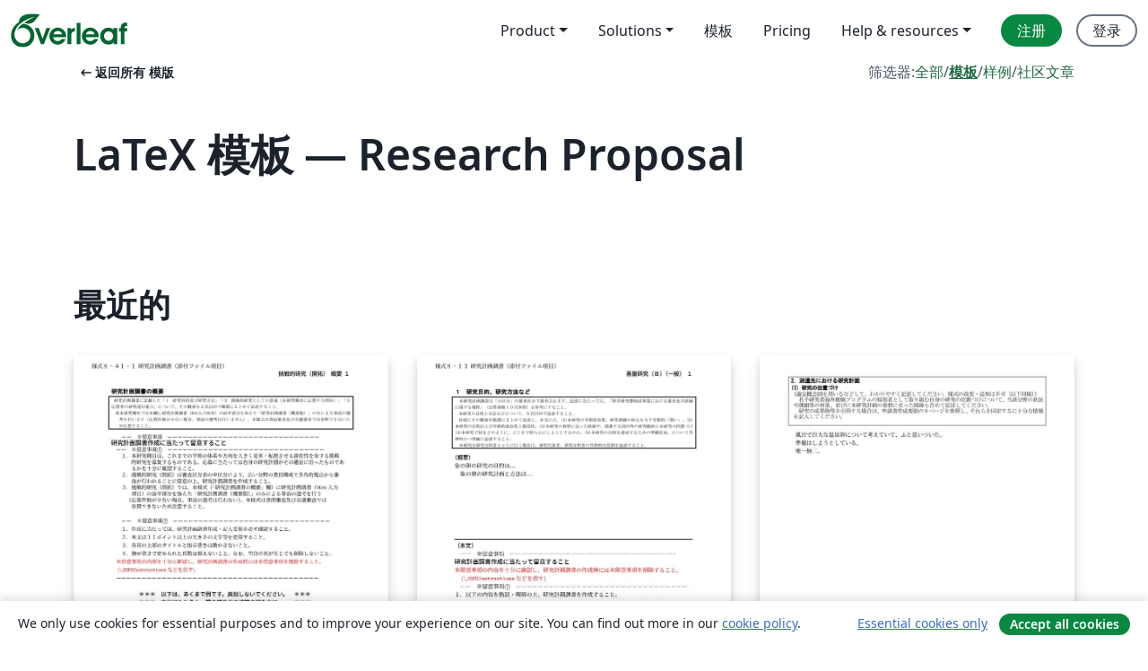

--- FILE ---
content_type: text/html; charset=utf-8
request_url: https://cn.overleaf.com/latex/templates/tagged/research-proposal/page/13
body_size: 15881
content:
<!DOCTYPE html><html lang="zh-CN"><head><title translate="no">模板 - 期刊、简历、演示文稿、报告等 - Overleaf, 在线LaTeX编辑器</title><meta name="twitter:title" content="模板 - 期刊、简历、演示文稿、报告等"><meta name="og:title" content="模板 - 期刊、简历、演示文稿、报告等"><meta name="description" content="从我们的 LaTeX 模板库开始，为期刊、会议、论文、报告、简历等制作漂亮的文档。"><meta itemprop="description" content="从我们的 LaTeX 模板库开始，为期刊、会议、论文、报告、简历等制作漂亮的文档。"><meta itemprop="image" content="https://cdn.overleaf.com/img/ol-brand/overleaf_og_logo.png"><meta name="image" content="https://cdn.overleaf.com/img/ol-brand/overleaf_og_logo.png"><meta itemprop="name" content="Overleaf, the Online LaTeX Editor"><meta name="twitter:card" content="summary"><meta name="twitter:site" content="@overleaf"><meta name="twitter:description" content="一个简洁的在线 LaTeX 编辑器。无需安装，实时共享，版本控制，数百免费模板……"><meta name="twitter:image" content="https://cdn.overleaf.com/img/ol-brand/overleaf_og_logo.png"><meta property="fb:app_id" content="400474170024644"><meta property="og:description" content="一个简洁的在线 LaTeX 编辑器。无需安装，实时共享，版本控制，数百免费模板……"><meta property="og:image" content="https://cdn.overleaf.com/img/ol-brand/overleaf_og_logo.png"><meta property="og:type" content="website"><meta name="viewport" content="width=device-width, initial-scale=1.0, user-scalable=yes"><link rel="icon" sizes="32x32" href="https://cdn.overleaf.com/favicon-32x32.png"><link rel="icon" sizes="16x16" href="https://cdn.overleaf.com/favicon-16x16.png"><link rel="icon" href="https://cdn.overleaf.com/favicon.svg" type="image/svg+xml"><link rel="apple-touch-icon" href="https://cdn.overleaf.com/apple-touch-icon.png"><link rel="mask-icon" href="https://cdn.overleaf.com/mask-favicon.svg" color="#046530"><link rel="canonical" href="https://cn.overleaf.com/latex/templates/tagged/research-proposal/page/13"><link rel="manifest" href="https://cdn.overleaf.com/web.sitemanifest"><link rel="stylesheet" href="https://cdn.overleaf.com/stylesheets/main-style-b21ed8b154ab14d3b70e.css" id="main-stylesheet"><link rel="alternate" href="https://www.overleaf.com/latex/templates/tagged/research-proposal/page/13" hreflang="en"><link rel="alternate" href="https://cs.overleaf.com/latex/templates/tagged/research-proposal/page/13" hreflang="cs"><link rel="alternate" href="https://es.overleaf.com/latex/templates/tagged/research-proposal/page/13" hreflang="es"><link rel="alternate" href="https://pt.overleaf.com/latex/templates/tagged/research-proposal/page/13" hreflang="pt"><link rel="alternate" href="https://fr.overleaf.com/latex/templates/tagged/research-proposal/page/13" hreflang="fr"><link rel="alternate" href="https://de.overleaf.com/latex/templates/tagged/research-proposal/page/13" hreflang="de"><link rel="alternate" href="https://sv.overleaf.com/latex/templates/tagged/research-proposal/page/13" hreflang="sv"><link rel="alternate" href="https://tr.overleaf.com/latex/templates/tagged/research-proposal/page/13" hreflang="tr"><link rel="alternate" href="https://it.overleaf.com/latex/templates/tagged/research-proposal/page/13" hreflang="it"><link rel="alternate" href="https://cn.overleaf.com/latex/templates/tagged/research-proposal/page/13" hreflang="zh-CN"><link rel="alternate" href="https://no.overleaf.com/latex/templates/tagged/research-proposal/page/13" hreflang="no"><link rel="alternate" href="https://ru.overleaf.com/latex/templates/tagged/research-proposal/page/13" hreflang="ru"><link rel="alternate" href="https://da.overleaf.com/latex/templates/tagged/research-proposal/page/13" hreflang="da"><link rel="alternate" href="https://ko.overleaf.com/latex/templates/tagged/research-proposal/page/13" hreflang="ko"><link rel="alternate" href="https://ja.overleaf.com/latex/templates/tagged/research-proposal/page/13" hreflang="ja"><link rel="preload" href="https://cdn.overleaf.com/js/zh-CN-json-d9082bb278ea646d68db.js" as="script" nonce="Ya45yXfJEed7T+VcoPz2oQ=="><script type="text/javascript" nonce="Ya45yXfJEed7T+VcoPz2oQ==" id="ga-loader" data-ga-token="UA-112092690-1" data-ga-token-v4="G-RV4YBCCCWJ" data-cookie-domain=".overleaf.com" data-session-analytics-id="7946a93b-b913-45fd-b8a5-19353baeb665">var gaSettings = document.querySelector('#ga-loader').dataset;
var gaid = gaSettings.gaTokenV4;
var gaToken = gaSettings.gaToken;
var cookieDomain = gaSettings.cookieDomain;
var sessionAnalyticsId = gaSettings.sessionAnalyticsId;
if(gaid) {
    var additionalGaConfig = sessionAnalyticsId ? { 'user_id': sessionAnalyticsId } : {};
    window.dataLayer = window.dataLayer || [];
    function gtag(){
        dataLayer.push(arguments);
    }
    gtag('js', new Date());
    gtag('config', gaid, { 'anonymize_ip': true, ...additionalGaConfig });
}
if (gaToken) {
    window.ga = window.ga || function () {
        (window.ga.q = window.ga.q || []).push(arguments);
    }, window.ga.l = 1 * new Date();
}
var loadGA = window.olLoadGA = function() {
    if (gaid) {
        var s = document.createElement('script');
        s.setAttribute('async', 'async');
        s.setAttribute('src', 'https://www.googletagmanager.com/gtag/js?id=' + gaid);
        document.querySelector('head').append(s);
    } 
    if (gaToken) {
        (function(i,s,o,g,r,a,m){i['GoogleAnalyticsObject']=r;i[r]=i[r]||function(){
        (i[r].q=i[r].q||[]).push(arguments)},i[r].l=1*new Date();a=s.createElement(o),
        m=s.getElementsByTagName(o)[0];a.async=1;a.src=g;m.parentNode.insertBefore(a,m)
        })(window,document,'script','//www.google-analytics.com/analytics.js','ga');
        ga('create', gaToken, cookieDomain.replace(/^\./, ""));
        ga('set', 'anonymizeIp', true);
        if (sessionAnalyticsId) {
            ga('set', 'userId', sessionAnalyticsId);
        }
        ga('send', 'pageview');
    }
};
// Check if consent given (features/cookie-banner)
var oaCookie = document.cookie.split('; ').find(function(cookie) {
    return cookie.startsWith('oa=');
});
if(oaCookie) {
    var oaCookieValue = oaCookie.split('=')[1];
    if(oaCookieValue === '1') {
        loadGA();
    }
}
</script><meta name="ol-csrfToken" content="8nSR4ugX-eRLqPJZVKyFoKM05JYOQBliSuhQ"><meta name="ol-baseAssetPath" content="https://cdn.overleaf.com/"><meta name="ol-mathJaxPath" content="/js/libs/mathjax-3.2.2/es5/tex-svg-full.js"><meta name="ol-dictionariesRoot" content="/js/dictionaries/0.0.3/"><meta name="ol-usersEmail" content=""><meta name="ol-ab" data-type="json" content="{}"><meta name="ol-user_id"><meta name="ol-i18n" data-type="json" content="{&quot;currentLangCode&quot;:&quot;zh-CN&quot;}"><meta name="ol-ExposedSettings" data-type="json" content="{&quot;isOverleaf&quot;:true,&quot;appName&quot;:&quot;Overleaf&quot;,&quot;adminEmail&quot;:&quot;support@overleaf.com&quot;,&quot;dropboxAppName&quot;:&quot;Overleaf&quot;,&quot;ieeeBrandId&quot;:15,&quot;hasAffiliationsFeature&quot;:true,&quot;hasSamlFeature&quot;:true,&quot;samlInitPath&quot;:&quot;/saml/ukamf/init&quot;,&quot;hasLinkUrlFeature&quot;:true,&quot;hasLinkedProjectFileFeature&quot;:true,&quot;hasLinkedProjectOutputFileFeature&quot;:true,&quot;siteUrl&quot;:&quot;https://www.overleaf.com&quot;,&quot;emailConfirmationDisabled&quot;:false,&quot;maxEntitiesPerProject&quot;:2000,&quot;maxUploadSize&quot;:52428800,&quot;projectUploadTimeout&quot;:120000,&quot;recaptchaSiteKey&quot;:&quot;6LebiTwUAAAAAMuPyjA4pDA4jxPxPe2K9_ndL74Q&quot;,&quot;recaptchaDisabled&quot;:{&quot;invite&quot;:true,&quot;login&quot;:false,&quot;passwordReset&quot;:false,&quot;register&quot;:false,&quot;addEmail&quot;:false},&quot;textExtensions&quot;:[&quot;tex&quot;,&quot;latex&quot;,&quot;sty&quot;,&quot;cls&quot;,&quot;bst&quot;,&quot;bib&quot;,&quot;bibtex&quot;,&quot;txt&quot;,&quot;tikz&quot;,&quot;mtx&quot;,&quot;rtex&quot;,&quot;md&quot;,&quot;asy&quot;,&quot;lbx&quot;,&quot;bbx&quot;,&quot;cbx&quot;,&quot;m&quot;,&quot;lco&quot;,&quot;dtx&quot;,&quot;ins&quot;,&quot;ist&quot;,&quot;def&quot;,&quot;clo&quot;,&quot;ldf&quot;,&quot;rmd&quot;,&quot;lua&quot;,&quot;gv&quot;,&quot;mf&quot;,&quot;yml&quot;,&quot;yaml&quot;,&quot;lhs&quot;,&quot;mk&quot;,&quot;xmpdata&quot;,&quot;cfg&quot;,&quot;rnw&quot;,&quot;ltx&quot;,&quot;inc&quot;],&quot;editableFilenames&quot;:[&quot;latexmkrc&quot;,&quot;.latexmkrc&quot;,&quot;makefile&quot;,&quot;gnumakefile&quot;],&quot;validRootDocExtensions&quot;:[&quot;tex&quot;,&quot;Rtex&quot;,&quot;ltx&quot;,&quot;Rnw&quot;],&quot;fileIgnorePattern&quot;:&quot;**/{{__MACOSX,.git,.texpadtmp,.R}{,/**},.!(latexmkrc),*.{dvi,aux,log,toc,out,pdfsync,synctex,synctex(busy),fdb_latexmk,fls,nlo,ind,glo,gls,glg,bbl,blg,doc,docx,gz,swp}}&quot;,&quot;sentryAllowedOriginRegex&quot;:&quot;^(https://[a-z]+\\\\.overleaf.com|https://cdn.overleaf.com|https://compiles.overleafusercontent.com)/&quot;,&quot;sentryDsn&quot;:&quot;https://4f0989f11cb54142a5c3d98b421b930a@app.getsentry.com/34706&quot;,&quot;sentryEnvironment&quot;:&quot;production&quot;,&quot;sentryRelease&quot;:&quot;4a07f16146ac99e6fb1fdf09d222e6832cc93079&quot;,&quot;hotjarId&quot;:&quot;5148484&quot;,&quot;hotjarVersion&quot;:&quot;6&quot;,&quot;enableSubscriptions&quot;:true,&quot;gaToken&quot;:&quot;UA-112092690-1&quot;,&quot;gaTokenV4&quot;:&quot;G-RV4YBCCCWJ&quot;,&quot;propensityId&quot;:&quot;propensity-001384&quot;,&quot;cookieDomain&quot;:&quot;.overleaf.com&quot;,&quot;templateLinks&quot;:[{&quot;name&quot;:&quot;Journal articles&quot;,&quot;url&quot;:&quot;/gallery/tagged/academic-journal&quot;,&quot;trackingKey&quot;:&quot;academic-journal&quot;},{&quot;name&quot;:&quot;Books&quot;,&quot;url&quot;:&quot;/gallery/tagged/book&quot;,&quot;trackingKey&quot;:&quot;book&quot;},{&quot;name&quot;:&quot;Formal letters&quot;,&quot;url&quot;:&quot;/gallery/tagged/formal-letter&quot;,&quot;trackingKey&quot;:&quot;formal-letter&quot;},{&quot;name&quot;:&quot;Assignments&quot;,&quot;url&quot;:&quot;/gallery/tagged/homework&quot;,&quot;trackingKey&quot;:&quot;homework-assignment&quot;},{&quot;name&quot;:&quot;Posters&quot;,&quot;url&quot;:&quot;/gallery/tagged/poster&quot;,&quot;trackingKey&quot;:&quot;poster&quot;},{&quot;name&quot;:&quot;Presentations&quot;,&quot;url&quot;:&quot;/gallery/tagged/presentation&quot;,&quot;trackingKey&quot;:&quot;presentation&quot;},{&quot;name&quot;:&quot;Reports&quot;,&quot;url&quot;:&quot;/gallery/tagged/report&quot;,&quot;trackingKey&quot;:&quot;lab-report&quot;},{&quot;name&quot;:&quot;CVs and résumés&quot;,&quot;url&quot;:&quot;/gallery/tagged/cv&quot;,&quot;trackingKey&quot;:&quot;cv&quot;},{&quot;name&quot;:&quot;Theses&quot;,&quot;url&quot;:&quot;/gallery/tagged/thesis&quot;,&quot;trackingKey&quot;:&quot;thesis&quot;},{&quot;name&quot;:&quot;view_all&quot;,&quot;url&quot;:&quot;/latex/templates&quot;,&quot;trackingKey&quot;:&quot;view-all&quot;}],&quot;labsEnabled&quot;:true,&quot;wikiEnabled&quot;:true,&quot;templatesEnabled&quot;:true,&quot;cioWriteKey&quot;:&quot;2530db5896ec00db632a&quot;,&quot;cioSiteId&quot;:&quot;6420c27bb72163938e7d&quot;,&quot;linkedInInsightsPartnerId&quot;:&quot;7472905&quot;}"><meta name="ol-splitTestVariants" data-type="json" content="{&quot;hotjar-marketing&quot;:&quot;default&quot;}"><meta name="ol-splitTestInfo" data-type="json" content="{&quot;hotjar-marketing&quot;:{&quot;phase&quot;:&quot;release&quot;,&quot;badgeInfo&quot;:{&quot;tooltipText&quot;:&quot;&quot;,&quot;url&quot;:&quot;&quot;}}}"><meta name="ol-algolia" data-type="json" content="{&quot;appId&quot;:&quot;SK53GL4JLY&quot;,&quot;apiKey&quot;:&quot;9ac63d917afab223adbd2cd09ad0eb17&quot;,&quot;indexes&quot;:{&quot;wiki&quot;:&quot;learn-wiki&quot;,&quot;gallery&quot;:&quot;gallery-production&quot;}}"><meta name="ol-isManagedAccount" data-type="boolean"><meta name="ol-shouldLoadHotjar" data-type="boolean"><meta name="ol-galleryTagName" data-type="string" content="research-proposal"></head><body class="website-redesign" data-theme="default"><a class="skip-to-content" href="#main-content">跳到内容</a><nav class="navbar navbar-default navbar-main navbar-expand-lg website-redesign-navbar" aria-label="Primary"><div class="container-fluid navbar-container"><div class="navbar-header"><a class="navbar-brand" href="/" aria-label="Overleaf"><div class="navbar-logo"></div></a></div><button class="navbar-toggler collapsed" id="navbar-toggle-btn" type="button" data-bs-toggle="collapse" data-bs-target="#navbar-main-collapse" aria-controls="navbar-main-collapse" aria-expanded="false" aria-label="Toggle 导航"><span class="material-symbols" aria-hidden="true" translate="no">menu</span></button><div class="navbar-collapse collapse" id="navbar-main-collapse"><ul class="nav navbar-nav navbar-right ms-auto" role="menubar"><!-- loop over header_extras--><li class="dropdown subdued" role="none"><button class="dropdown-toggle" aria-haspopup="true" aria-expanded="false" data-bs-toggle="dropdown" role="menuitem" event-tracking="menu-expand" event-tracking-mb="true" event-tracking-trigger="click" event-segmentation="{&quot;item&quot;:&quot;product&quot;,&quot;location&quot;:&quot;top-menu&quot;}">Product</button><ul class="dropdown-menu dropdown-menu-end" role="menu"><li role="none"><a class="dropdown-item" role="menuitem" href="/about/features-overview" event-tracking="menu-click" event-tracking-mb="true" event-tracking-trigger="click" event-segmentation='{"item":"premium-features","location":"top-menu"}'>功能</a></li><li role="none"><a class="dropdown-item" role="menuitem" href="/about/ai-features" event-tracking="menu-click" event-tracking-mb="true" event-tracking-trigger="click" event-segmentation='{"item":"ai-features","location":"top-menu"}'>AI</a></li></ul></li><li class="dropdown subdued" role="none"><button class="dropdown-toggle" aria-haspopup="true" aria-expanded="false" data-bs-toggle="dropdown" role="menuitem" event-tracking="menu-expand" event-tracking-mb="true" event-tracking-trigger="click" event-segmentation="{&quot;item&quot;:&quot;solutions&quot;,&quot;location&quot;:&quot;top-menu&quot;}">Solutions</button><ul class="dropdown-menu dropdown-menu-end" role="menu"><li role="none"><a class="dropdown-item" role="menuitem" href="/for/enterprises" event-tracking="menu-click" event-tracking-mb="true" event-tracking-trigger="click" event-segmentation='{"item":"enterprises","location":"top-menu"}'>商业用途</a></li><li role="none"><a class="dropdown-item" role="menuitem" href="/for/universities" event-tracking="menu-click" event-tracking-mb="true" event-tracking-trigger="click" event-segmentation='{"item":"universities","location":"top-menu"}'>为大学提供</a></li><li role="none"><a class="dropdown-item" role="menuitem" href="/for/government" event-tracking="menu-click" event-tracking-mb="true" event-tracking-trigger="click" event-segmentation='{"item":"government","location":"top-menu"}'>为政府提供</a></li><li role="none"><a class="dropdown-item" role="menuitem" href="/for/publishers" event-tracking="menu-click" event-tracking-mb="true" event-tracking-trigger="click" event-segmentation='{"item":"publishers","location":"top-menu"}'>为出版社提供</a></li><li role="none"><a class="dropdown-item" role="menuitem" href="/about/customer-stories" event-tracking="menu-click" event-tracking-mb="true" event-tracking-trigger="click" event-segmentation='{"item":"customer-stories","location":"top-menu"}'>Customer stories</a></li></ul></li><li class="subdued" role="none"><a class="nav-link subdued" role="menuitem" href="/latex/templates" event-tracking="menu-click" event-tracking-mb="true" event-tracking-trigger="click" event-segmentation='{"item":"templates","location":"top-menu"}'>模板</a></li><li class="subdued" role="none"><a class="nav-link subdued" role="menuitem" href="/user/subscription/plans" event-tracking="menu-click" event-tracking-mb="true" event-tracking-trigger="click" event-segmentation='{"item":"pricing","location":"top-menu"}'>Pricing</a></li><li class="dropdown subdued nav-item-help" role="none"><button class="dropdown-toggle" aria-haspopup="true" aria-expanded="false" data-bs-toggle="dropdown" role="menuitem" event-tracking="menu-expand" event-tracking-mb="true" event-tracking-trigger="click" event-segmentation="{&quot;item&quot;:&quot;help-and-resources&quot;,&quot;location&quot;:&quot;top-menu&quot;}">Help & resources</button><ul class="dropdown-menu dropdown-menu-end" role="menu"><li role="none"><a class="dropdown-item" role="menuitem" href="/learn" event-tracking="menu-click" event-tracking-mb="true" event-tracking-trigger="click" event-segmentation='{"item":"learn","location":"top-menu"}'>文档</a></li><li role="none"><a class="dropdown-item" role="menuitem" href="/for/community/resources" event-tracking="menu-click" event-tracking-mb="true" event-tracking-trigger="click" event-segmentation='{"item":"help-guides","location":"top-menu"}'>Help guides</a></li><li role="none"><a class="dropdown-item" role="menuitem" href="/about/why-latex" event-tracking="menu-click" event-tracking-mb="true" event-tracking-trigger="click" event-segmentation='{"item":"why-latex","location":"top-menu"}'>为何用 LaTeX?</a></li><li role="none"><a class="dropdown-item" role="menuitem" href="/blog" event-tracking="menu-click" event-tracking-mb="true" event-tracking-trigger="click" event-segmentation='{"item":"blog","location":"top-menu"}'>博客</a></li><li role="none"><a class="dropdown-item" role="menuitem" data-ol-open-contact-form-modal="contact-us" data-bs-target="#contactUsModal" href data-bs-toggle="modal" event-tracking="menu-click" event-tracking-mb="true" event-tracking-trigger="click" event-segmentation='{"item":"contact","location":"top-menu"}'><span>联系我们</span></a></li></ul></li><!-- logged out--><!-- register link--><li class="primary" role="none"><a class="nav-link" role="menuitem" href="/register" event-tracking="menu-click" event-tracking-action="clicked" event-tracking-trigger="click" event-tracking-mb="true" event-segmentation='{"page":"/latex/templates/tagged/research-proposal/page/13","item":"register","location":"top-menu"}'>注册</a></li><!-- login link--><li role="none"><a class="nav-link" role="menuitem" href="/login" event-tracking="menu-click" event-tracking-action="clicked" event-tracking-trigger="click" event-tracking-mb="true" event-segmentation='{"page":"/latex/templates/tagged/research-proposal/page/13","item":"login","location":"top-menu"}'>登录</a></li><!-- projects link and account menu--></ul></div></div></nav><main class="gallery gallery-tagged content content-page" id="main-content"><div class="container"><div class="tagged-header-container"><div class="row"><div class="col-xl-6 col-lg-5"><a class="previous-page-link" href="/latex/templates"><span class="material-symbols material-symbols-rounded" aria-hidden="true" translate="no">arrow_left_alt</span>返回所有 模版</a></div><div class="col-xl-6 col-lg-7"><div class="gallery-filters"><span>筛选器:</span><a href="/gallery/tagged/research-proposal">全部</a><span aria-hidden="true">/</span><a class="active" href="/latex/templates/tagged/research-proposal">模板</a><span aria-hidden="true">/</span><a href="/latex/examples/tagged/research-proposal">样例</a><span aria-hidden="true">/</span><a href="/articles/tagged/research-proposal">社区文章</a></div></div><div class="col-md-12"><h1 class="gallery-title">LaTeX 模板 — Research Proposal</h1></div></div><div class="row"><div class="col-lg-8"><p class="gallery-summary"></p></div></div></div><div class="row recent-docs"><div class="col-md-12"><h2>最近的</h2></div></div><div class="row gallery-container"><div class="gallery-thumbnail col-12 col-md-6 col-lg-4"><a href="/latex/templates/[base64]/ngvsnqhxpzkw" event-tracking-mb="true" event-tracking="gallery-list-item-click" event-tracking-trigger="click" event-segmentation="{&quot;template&quot;:&quot;/latex/templates/[base64]/ngvsnqhxpzkw&quot;,&quot;featuredList&quot;:false,&quot;urlSlug&quot;:&quot;[base64]&quot;,&quot;type&quot;:&quot;template&quot;}"><div class="thumbnail"><img src="https://writelatex.s3.amazonaws.com/published_ver/25200.jpeg?X-Amz-Expires=14400&amp;X-Amz-Date=20260129T161131Z&amp;X-Amz-Algorithm=AWS4-HMAC-SHA256&amp;X-Amz-Credential=AKIAWJBOALPNFPV7PVH5/20260129/us-east-1/s3/aws4_request&amp;X-Amz-SignedHeaders=host&amp;X-Amz-Signature=054d5fb1f504f54c0253fb4c1bd48fae3068e8a8c3cc2fce139ed33b48644e50" alt="科研費LaTeX | 日本学術振興会 2022年夏応募分 (特別推進研究、基盤研究、挑戦的研究、若手研究) | 挑戦的研究(開拓)概要 | 2022.08.02"></div><span class="gallery-list-item-title"><span class="caption-title">科研費LaTeX | 日本学術振興会 2022年夏応募分 (特別推進研究、基盤研究、挑戦的研究、若手研究) | 挑戦的研究(開拓)概要 | 2022.08.02</span><span class="badge-container"></span></span></a><div class="caption"><p class="caption-description">山中 卓 (大阪大学 大学院理学研究科 物理学専攻)先生が作成された科研費LaTeXを、坂東 慶太 (名古屋学院大学) が了承を得てテンプレート登録しています。

詳細はこちら↓をご確認ください。
http://osksn2.hep.sci.osaka-u.ac.jp/~taku/kakenhiLaTeX/</p><div class="author-name"><div>山中 卓</div></div></div></div><div class="gallery-thumbnail col-12 col-md-6 col-lg-4"><a href="/latex/templates/ke-yan-fei-latex-ri-ben-xue-shu-zhen-xing-hui-2022nian-xia-ying-mu-fen-te-bie-tui-jin-yan-jiu-ji-pan-yan-jiu-tiao-zhan-de-yan-jiu-ruo-shou-yan-jiu-ji-pan-yan-jiu-b-ban-2022-dot-08-dot-02/wpcdkdhvkvhs" event-tracking-mb="true" event-tracking="gallery-list-item-click" event-tracking-trigger="click" event-segmentation="{&quot;template&quot;:&quot;/latex/templates/ke-yan-fei-latex-ri-ben-xue-shu-zhen-xing-hui-2022nian-xia-ying-mu-fen-te-bie-tui-jin-yan-jiu-ji-pan-yan-jiu-tiao-zhan-de-yan-jiu-ruo-shou-yan-jiu-ji-pan-yan-jiu-b-ban-2022-dot-08-dot-02/wpcdkdhvkvhs&quot;,&quot;featuredList&quot;:false,&quot;urlSlug&quot;:&quot;ke-yan-fei-latex-ri-ben-xue-shu-zhen-xing-hui-2022nian-xia-ying-mu-fen-te-bie-tui-jin-yan-jiu-ji-pan-yan-jiu-tiao-zhan-de-yan-jiu-ruo-shou-yan-jiu-ji-pan-yan-jiu-b-ban-2022-dot-08-dot-02&quot;,&quot;type&quot;:&quot;template&quot;}"><div class="thumbnail"><img src="https://writelatex.s3.amazonaws.com/published_ver/25198.jpeg?X-Amz-Expires=14400&amp;X-Amz-Date=20260129T161131Z&amp;X-Amz-Algorithm=AWS4-HMAC-SHA256&amp;X-Amz-Credential=AKIAWJBOALPNFPV7PVH5/20260129/us-east-1/s3/aws4_request&amp;X-Amz-SignedHeaders=host&amp;X-Amz-Signature=7eab8fbcfaca6bbddcf685dd90b590bd51629597ecee2dd0cf66c0c5a89a8d00" alt="科研費LaTeX | 日本学術振興会 2022年夏応募分 (特別推進研究、基盤研究、挑戦的研究、若手研究) | 基盤研究（B）(一般) | 2022.08.02"></div><span class="gallery-list-item-title"><span class="caption-title">科研費LaTeX | 日本学術振興会 2022年夏応募分 (特別推進研究、基盤研究、挑戦的研究、若手研究) | 基盤研究（B）(一般) | 2022.08.02</span><span class="badge-container"></span></span></a><div class="caption"><p class="caption-description">山中 卓 (大阪大学 大学院理学研究科 物理学専攻)先生が作成された科研費LaTeXを、坂東 慶太 (名古屋学院大学) が了承を得てテンプレート登録しています。

詳細はこちら↓をご確認ください。
http://osksn2.hep.sci.osaka-u.ac.jp/~taku/kakenhiLaTeX/</p><div class="author-name"><div>山中 卓</div></div></div></div><div class="gallery-thumbnail col-12 col-md-6 col-lg-4"><a href="/latex/templates/[base64]/dhzvcchvqwwd" event-tracking-mb="true" event-tracking="gallery-list-item-click" event-tracking-trigger="click" event-segmentation="{&quot;template&quot;:&quot;/latex/templates/[base64]/dhzvcchvqwwd&quot;,&quot;featuredList&quot;:false,&quot;urlSlug&quot;:&quot;[base64]&quot;,&quot;type&quot;:&quot;template&quot;}"><div class="thumbnail"><img src="https://writelatex.s3.amazonaws.com/published_ver/25197.jpeg?X-Amz-Expires=14400&amp;X-Amz-Date=20260129T161131Z&amp;X-Amz-Algorithm=AWS4-HMAC-SHA256&amp;X-Amz-Credential=AKIAWJBOALPNFPV7PVH5/20260129/us-east-1/s3/aws4_request&amp;X-Amz-SignedHeaders=host&amp;X-Amz-Signature=9f246afcf1320034247144fb3c6356293ca6ef078d617e8fbd20f127097ecc03" alt="科研費LaTeX | 日本学術振興会 2022年夏応募分 (特別推進研究、基盤研究、挑戦的研究、若手研究) | 2023(R05)年度 若手研究者海外挑戦プログラム 第1回 | 2022.07.29"></div><span class="gallery-list-item-title"><span class="caption-title">科研費LaTeX | 日本学術振興会 2022年夏応募分 (特別推進研究、基盤研究、挑戦的研究、若手研究) | 2023(R05)年度 若手研究者海外挑戦プログラム 第1回 | 2022.07.29</span><span class="badge-container"></span></span></a><div class="caption"><p class="caption-description">山中 卓 (大阪大学 大学院理学研究科 物理学専攻)先生が作成された科研費LaTeXを、坂東 慶太 (名古屋学院大学) が了承を得てテンプレート登録しています。

詳細はこちら↓をご確認ください。
http://osksn2.hep.sci.osaka-u.ac.jp/~taku/kakenhiLaTeX/</p><div class="author-name"><div>山中 卓</div></div></div></div><div class="gallery-thumbnail col-12 col-md-6 col-lg-4"><a href="/latex/templates/waseda-project-proposal-template/sdmbcypgvrmx" event-tracking-mb="true" event-tracking="gallery-list-item-click" event-tracking-trigger="click" event-segmentation="{&quot;template&quot;:&quot;/latex/templates/waseda-project-proposal-template/sdmbcypgvrmx&quot;,&quot;featuredList&quot;:false,&quot;urlSlug&quot;:&quot;waseda-project-proposal-template&quot;,&quot;type&quot;:&quot;template&quot;}"><div class="thumbnail"><img src="https://writelatex.s3.amazonaws.com/published_ver/27488.jpeg?X-Amz-Expires=14400&amp;X-Amz-Date=20260129T161131Z&amp;X-Amz-Algorithm=AWS4-HMAC-SHA256&amp;X-Amz-Credential=AKIAWJBOALPNFPV7PVH5/20260129/us-east-1/s3/aws4_request&amp;X-Amz-SignedHeaders=host&amp;X-Amz-Signature=e544049f2e7bd1d99674b45adcbde267c670d36e70ede892ed96befb26e1a06b" alt="Waseda Project Proposal Template"></div><span class="gallery-list-item-title"><span class="caption-title">Waseda Project Proposal Template</span><span class="badge-container"></span></span></a><div class="caption"><p class="caption-description">A template for writing project proposals based on my previous template for course reports here at IPS, Waseda University, Fukuoka, Japan</p><div class="author-name"><div>XIE Yuhao</div></div></div></div><div class="gallery-thumbnail col-12 col-md-6 col-lg-4"><a href="/latex/templates/template-for-msc-or-phd-research-proposal-utrecht-university/nfdxmwjwfzrk" event-tracking-mb="true" event-tracking="gallery-list-item-click" event-tracking-trigger="click" event-segmentation="{&quot;template&quot;:&quot;/latex/templates/template-for-msc-or-phd-research-proposal-utrecht-university/nfdxmwjwfzrk&quot;,&quot;featuredList&quot;:false,&quot;urlSlug&quot;:&quot;template-for-msc-or-phd-research-proposal-utrecht-university&quot;,&quot;type&quot;:&quot;template&quot;}"><div class="thumbnail"><img src="https://writelatex.s3.amazonaws.com/published_ver/28295.jpeg?X-Amz-Expires=14400&amp;X-Amz-Date=20260129T161132Z&amp;X-Amz-Algorithm=AWS4-HMAC-SHA256&amp;X-Amz-Credential=AKIAWJBOALPNFPV7PVH5/20260129/us-east-1/s3/aws4_request&amp;X-Amz-SignedHeaders=host&amp;X-Amz-Signature=56c4c0d7c2987af0294a0b7531f4219fdf86853009073e9bc5349fc689191adc" alt="Template for MSc or PhD research proposal - Utrecht University"></div><span class="gallery-list-item-title"><span class="caption-title">Template for MSc or PhD research proposal - Utrecht University</span><span class="badge-container"></span></span></a><div class="caption"><p class="caption-description">I created this template from my PhD proposal, it can be used for an MSc or PhD research proposal. The logo of Utrecht University can easily be changed with the one from own university.</p><div class="author-name"><div>Michele Magni</div></div></div></div><div class="gallery-thumbnail col-12 col-md-6 col-lg-4"><a href="/latex/templates/baust-thesis-proposal-format/fzdbtbhcwpfs" event-tracking-mb="true" event-tracking="gallery-list-item-click" event-tracking-trigger="click" event-segmentation="{&quot;template&quot;:&quot;/latex/templates/baust-thesis-proposal-format/fzdbtbhcwpfs&quot;,&quot;featuredList&quot;:false,&quot;urlSlug&quot;:&quot;baust-thesis-proposal-format&quot;,&quot;type&quot;:&quot;template&quot;}"><div class="thumbnail"><img src="https://writelatex.s3.amazonaws.com/published_ver/28774.jpeg?X-Amz-Expires=14400&amp;X-Amz-Date=20260129T161132Z&amp;X-Amz-Algorithm=AWS4-HMAC-SHA256&amp;X-Amz-Credential=AKIAWJBOALPNFPV7PVH5/20260129/us-east-1/s3/aws4_request&amp;X-Amz-SignedHeaders=host&amp;X-Amz-Signature=00d7f36537153929dfc8a675718556091cef8d146f406c5aa96f1eb6f1a0a3de" alt="BAUST Thesis Proposal Format"></div><span class="gallery-list-item-title"><span class="caption-title">BAUST Thesis Proposal Format</span><span class="badge-container"></span></span></a><div class="caption"><p class="caption-description">This template has prepared for the official thesis proposal of Bangladesh Army University of Science &amp;amp; Technology, Saidpur Cantonment, Bangladesh.</p><div class="author-name"><div>Md. Moazzem Hossain</div></div></div></div><div class="gallery-thumbnail col-12 col-md-6 col-lg-4"><a href="/latex/templates/application-form-for-cfca/dstpksnnnqmh" event-tracking-mb="true" event-tracking="gallery-list-item-click" event-tracking-trigger="click" event-segmentation="{&quot;template&quot;:&quot;/latex/templates/application-form-for-cfca/dstpksnnnqmh&quot;,&quot;featuredList&quot;:false,&quot;urlSlug&quot;:&quot;application-form-for-cfca&quot;,&quot;type&quot;:&quot;template&quot;}"><div class="thumbnail"><img src="https://writelatex.s3.amazonaws.com/published_ver/28804.jpeg?X-Amz-Expires=14400&amp;X-Amz-Date=20260129T161132Z&amp;X-Amz-Algorithm=AWS4-HMAC-SHA256&amp;X-Amz-Credential=AKIAWJBOALPNFPV7PVH5/20260129/us-east-1/s3/aws4_request&amp;X-Amz-SignedHeaders=host&amp;X-Amz-Signature=060f2a6290b3cb3a73810801f920ca93fc71d4b46758c1fe9ee0f8bf3a062532" alt="Application form for CfCA"></div><span class="gallery-list-item-title"><span class="caption-title">Application form for CfCA</span><span class="badge-container"></span></span></a><div class="caption"><p class="caption-description">Center for Computational Astrophysics (CfCA) is a branch of National Astronomical Observatory of Japan (NAOJ) and provides computational resources for astrophysicists. To use the resources, you have to submit a scientific proposal to CfCA. The application form for the submission is available from here.</p><div class="author-name"><div>Center for Computational Astrophysics</div></div></div></div><div class="gallery-thumbnail col-12 col-md-6 col-lg-4"><a href="/latex/templates/reykjavik-university-concept-generation-template/cqbdxxgmxtgb" event-tracking-mb="true" event-tracking="gallery-list-item-click" event-tracking-trigger="click" event-segmentation="{&quot;template&quot;:&quot;/latex/templates/reykjavik-university-concept-generation-template/cqbdxxgmxtgb&quot;,&quot;featuredList&quot;:false,&quot;urlSlug&quot;:&quot;reykjavik-university-concept-generation-template&quot;,&quot;type&quot;:&quot;template&quot;}"><div class="thumbnail"><img src="https://writelatex.s3.amazonaws.com/published_ver/39991.jpeg?X-Amz-Expires=14400&amp;X-Amz-Date=20260129T161132Z&amp;X-Amz-Algorithm=AWS4-HMAC-SHA256&amp;X-Amz-Credential=AKIAWJBOALPNFPV7PVH5/20260129/us-east-1/s3/aws4_request&amp;X-Amz-SignedHeaders=host&amp;X-Amz-Signature=8487a69f8b5ecb8e3e99b2e633cb4451601b36192c6f7ee02082b4c717ff13ac" alt="Reykjavik University Concept Generation Template"></div><span class="gallery-list-item-title"><span class="caption-title">Reykjavik University Concept Generation Template</span><span class="badge-container"></span></span></a><div class="caption"><p class="caption-description">Simple examples for explaining project/product concepts</p><div class="author-name"><div>Joseph Timothy Foley</div></div></div></div><div class="gallery-thumbnail col-12 col-md-6 col-lg-4"><a href="/latex/templates/nyush-ds-cs-capstone-outline-template/bhxhrzmmfwmx" event-tracking-mb="true" event-tracking="gallery-list-item-click" event-tracking-trigger="click" event-segmentation="{&quot;template&quot;:&quot;/latex/templates/nyush-ds-cs-capstone-outline-template/bhxhrzmmfwmx&quot;,&quot;featuredList&quot;:false,&quot;urlSlug&quot;:&quot;nyush-ds-cs-capstone-outline-template&quot;,&quot;type&quot;:&quot;template&quot;}"><div class="thumbnail"><img src="https://writelatex.s3.amazonaws.com/published_ver/25935.jpeg?X-Amz-Expires=14400&amp;X-Amz-Date=20260129T161132Z&amp;X-Amz-Algorithm=AWS4-HMAC-SHA256&amp;X-Amz-Credential=AKIAWJBOALPNFPV7PVH5/20260129/us-east-1/s3/aws4_request&amp;X-Amz-SignedHeaders=host&amp;X-Amz-Signature=c6ed4d911b7247d7c7a4c282a03b36ce0d03e1560091602be446388b691050e0" alt="NYUSH DS-CS Capstone Outline Template"></div><span class="gallery-list-item-title"><span class="caption-title">NYUSH DS-CS Capstone Outline Template</span><span class="badge-container"></span></span></a><div class="caption"><p class="caption-description">Template for writing a project outline, intended for Data Science and Computer Science majors at NYU Shanghai</p><div class="author-name"><div>Olivier Marin</div></div></div></div></div><nav role="navigation" aria-label="分页导航"><ul class="pagination"><li><a aria-label="回到第一页" href="/latex/templates/tagged/research-proposal"><span aria-hidden="true">&lt;&lt;</span>
First</a></li><li><a aria-label="回到前一页" href="/latex/templates/tagged/research-proposal/page/12" rel="prev"><span aria-hidden="true">&lt;</span>
Prev</a></li><li aria-hidden="true"><span>…</span></li><li><a aria-label="转至第 9 页" href="/latex/templates/tagged/research-proposal/page/9">9</a></li><li><a aria-label="转至第 10 页" href="/latex/templates/tagged/research-proposal/page/10">10</a></li><li><a aria-label="转至第 11 页" href="/latex/templates/tagged/research-proposal/page/11">11</a></li><li><a aria-label="转至第 12 页" href="/latex/templates/tagged/research-proposal/page/12">12</a></li><li class="active"><span aria-label="当前页，第 13 页" aria-current="true">13</span></li><li><a aria-label="转至第 14 页" href="/latex/templates/tagged/research-proposal/page/14">14</a></li><li><a aria-label="转至第 15 页" href="/latex/templates/tagged/research-proposal/page/15">15</a></li><li><a aria-label="转至第 16 页" href="/latex/templates/tagged/research-proposal/page/16">16</a></li><li><a aria-label="转至第 17 页" href="/latex/templates/tagged/research-proposal/page/17">17</a></li><li class="ellipses" aria-hidden="true"><span>…</span></li><li><a aria-label="下一页" href="/latex/templates/tagged/research-proposal/page/14" rel="next">Next
<span aria-hidden="true">&gt;</span></a></li><li><a aria-label="回到最后一页" href="/latex/templates/tagged/research-proposal/page/28">Last
<span aria-hidden="true">&gt;&gt;</span></a></li></ul></nav><div class="row related-tags-header"><div class="col"><h2>相关标签</h2></div></div><div class="row"><div class="col"><ul class="related-tags badge-link-list" id="related-tags"><li><a class="badge-link badge-link-light col-auto" href="/latex/templates/tagged/international-languages"><span class="badge text-dark bg-light"><span class="badge-content" data-bs-title="International Languages" data-badge-tooltip data-bs-placement="bottom">International Languages</span></span></a></li><li><a class="badge-link badge-link-light col-auto" href="/latex/templates/tagged/math"><span class="badge text-dark bg-light"><span class="badge-content" data-bs-title="Math" data-badge-tooltip data-bs-placement="bottom">Math</span></span></a></li><li><a class="badge-link badge-link-light col-auto" href="/latex/templates/tagged/references"><span class="badge text-dark bg-light"><span class="badge-content" data-bs-title="References" data-badge-tooltip data-bs-placement="bottom">References</span></span></a></li><li><a class="badge-link badge-link-light col-auto" href="/latex/templates/tagged/university"><span class="badge text-dark bg-light"><span class="badge-content" data-bs-title="University" data-badge-tooltip data-bs-placement="bottom">University</span></span></a></li><li><a class="badge-link badge-link-light col-auto" href="/latex/templates/tagged/conference-paper"><span class="badge text-dark bg-light"><span class="badge-content" data-bs-title="Conference Paper" data-badge-tooltip data-bs-placement="bottom">Conference Paper</span></span></a></li><li><a class="badge-link badge-link-light col-auto" href="/latex/templates/tagged/french"><span class="badge text-dark bg-light"><span class="badge-content" data-bs-title="French" data-badge-tooltip data-bs-placement="bottom">French</span></span></a></li><li><a class="badge-link badge-link-light col-auto" href="/latex/templates/tagged/portuguese-brazilian"><span class="badge text-dark bg-light"><span class="badge-content" data-bs-title="Portuguese (Brazilian)" data-badge-tooltip data-bs-placement="bottom">Portuguese (Brazilian)</span></span></a></li><li><a class="badge-link badge-link-light col-auto" href="/latex/templates/tagged/getting-started"><span class="badge text-dark bg-light"><span class="badge-content" data-bs-title="Getting Started" data-badge-tooltip data-bs-placement="bottom">Getting Started</span></span></a></li><li><a class="badge-link badge-link-light col-auto" href="/latex/templates/tagged/cover-letter"><span class="badge text-dark bg-light"><span class="badge-content" data-bs-title="Cover Letter" data-badge-tooltip data-bs-placement="bottom">Cover Letter</span></span></a></li><li><a class="badge-link badge-link-light col-auto" href="/latex/templates/tagged/essay"><span class="badge text-dark bg-light"><span class="badge-content" data-bs-title="Essay" data-badge-tooltip data-bs-placement="bottom">Essay</span></span></a></li><li><a class="badge-link badge-link-light col-auto" href="/latex/templates/tagged/spanish"><span class="badge text-dark bg-light"><span class="badge-content" data-bs-title="Spanish" data-badge-tooltip data-bs-placement="bottom">Spanish</span></span></a></li><li><a class="badge-link badge-link-light col-auto" href="/latex/templates/tagged/german"><span class="badge text-dark bg-light"><span class="badge-content" data-bs-title="German" data-badge-tooltip data-bs-placement="bottom">German</span></span></a></li><li><a class="badge-link badge-link-light col-auto" href="/latex/templates/tagged/poster"><span class="badge text-dark bg-light"><span class="badge-content" data-bs-title="Posters" data-badge-tooltip data-bs-placement="bottom">Posters</span></span></a></li><li><a class="badge-link badge-link-light col-auto" href="/latex/templates/tagged/cv"><span class="badge text-dark bg-light"><span class="badge-content" data-bs-title="CVs and résumés" data-badge-tooltip data-bs-placement="bottom">CVs and résumés</span></span></a></li><li><a class="badge-link badge-link-light col-auto" href="/latex/templates/tagged/imperial-college-london"><span class="badge text-dark bg-light"><span class="badge-content" data-bs-title="Imperial College London" data-badge-tooltip data-bs-placement="bottom">Imperial College London</span></span></a></li><li><a class="badge-link badge-link-light col-auto" href="/latex/templates/tagged/xelatex"><span class="badge text-dark bg-light"><span class="badge-content" data-bs-title="XeLaTeX" data-badge-tooltip data-bs-placement="bottom">XeLaTeX</span></span></a></li><li><a class="badge-link badge-link-light col-auto" href="/latex/templates/tagged/grant-application"><span class="badge text-dark bg-light"><span class="badge-content" data-bs-title="Grant Application" data-badge-tooltip data-bs-placement="bottom">Grant Application</span></span></a></li><li><a class="badge-link badge-link-light col-auto" href="/latex/templates/tagged/twocolumn"><span class="badge text-dark bg-light"><span class="badge-content" data-bs-title="Two-column" data-badge-tooltip data-bs-placement="bottom">Two-column</span></span></a></li><li><a class="badge-link badge-link-light col-auto" href="/latex/templates/tagged/reykjavik"><span class="badge text-dark bg-light"><span class="badge-content" data-bs-title="Reykjavík University" data-badge-tooltip data-bs-placement="bottom">Reykjavík University</span></span></a></li><li><a class="badge-link badge-link-light col-auto" href="/latex/templates/tagged/thesis"><span class="badge text-dark bg-light"><span class="badge-content" data-bs-title="Theses" data-badge-tooltip data-bs-placement="bottom">Theses</span></span></a></li><li><a class="badge-link badge-link-light col-auto" href="/latex/templates/tagged/report"><span class="badge text-dark bg-light"><span class="badge-content" data-bs-title="Reports" data-badge-tooltip data-bs-placement="bottom">Reports</span></span></a></li><li><a class="badge-link badge-link-light col-auto" href="/latex/templates/tagged/japanese"><span class="badge text-dark bg-light"><span class="badge-content" data-bs-title="Japanese" data-badge-tooltip data-bs-placement="bottom">Japanese</span></span></a></li><li><a class="badge-link badge-link-light col-auto" href="/latex/templates/tagged/vietnamese"><span class="badge text-dark bg-light"><span class="badge-content" data-bs-title="Vietnamese" data-badge-tooltip data-bs-placement="bottom">Vietnamese</span></span></a></li><li><a class="badge-link badge-link-light col-auto" href="/latex/templates/tagged/chinese"><span class="badge text-dark bg-light"><span class="badge-content" data-bs-title="Chinese" data-badge-tooltip data-bs-placement="bottom">Chinese</span></span></a></li><li><a class="badge-link badge-link-light col-auto" href="/latex/templates/tagged/uppsala"><span class="badge text-dark bg-light"><span class="badge-content" data-bs-title="Uppsala University" data-badge-tooltip data-bs-placement="bottom">Uppsala University</span></span></a></li><li><a class="badge-link badge-link-light col-auto" href="/latex/templates/tagged/hebrew"><span class="badge text-dark bg-light"><span class="badge-content" data-bs-title="Hebrew" data-badge-tooltip data-bs-placement="bottom">Hebrew</span></span></a></li><li><a class="badge-link badge-link-light col-auto" href="/latex/templates/tagged/utb"><span class="badge text-dark bg-light"><span class="badge-content" data-bs-title="Universidad Tecnológica de Bolívar" data-badge-tooltip data-bs-placement="bottom">Universidad Tecnológica de Bolívar</span></span></a></li><li><a class="badge-link badge-link-light col-auto" href="/latex/templates/tagged/tu-berlin"><span class="badge text-dark bg-light"><span class="badge-content" data-bs-title="Technische Universität Berlin" data-badge-tooltip data-bs-placement="bottom">Technische Universität Berlin</span></span></a></li><li><a class="badge-link badge-link-light col-auto" href="/latex/templates/tagged/nsf"><span class="badge text-dark bg-light"><span class="badge-content" data-bs-title="National Science Foundation" data-badge-tooltip data-bs-placement="bottom">National Science Foundation</span></span></a></li><li><a class="badge-link badge-link-light col-auto" href="/latex/templates/tagged/business-proposal"><span class="badge text-dark bg-light"><span class="badge-content" data-bs-title="Business Proposal" data-badge-tooltip data-bs-placement="bottom">Business Proposal</span></span></a></li><li><a class="badge-link badge-link-light col-auto" href="/latex/templates/tagged/astronomy"><span class="badge text-dark bg-light"><span class="badge-content" data-bs-title="Astronomy &amp; Astrophysics" data-badge-tooltip data-bs-placement="bottom">Astronomy &amp; Astrophysics</span></span></a></li><li><a class="badge-link badge-link-light col-auto" href="/latex/templates/tagged/abntex"><span class="badge text-dark bg-light"><span class="badge-content" data-bs-title="abnTeX" data-badge-tooltip data-bs-placement="bottom">abnTeX</span></span></a></li><li><a class="badge-link badge-link-light col-auto" href="/latex/templates/tagged/qut"><span class="badge text-dark bg-light"><span class="badge-content" data-bs-title="Queensland University of Technology" data-badge-tooltip data-bs-placement="bottom">Queensland University of Technology</span></span></a></li><li><a class="badge-link badge-link-light col-auto" href="/latex/templates/tagged/uefs"><span class="badge text-dark bg-light"><span class="badge-content" data-bs-title="Universidade Estadual de Feira de Santana" data-badge-tooltip data-bs-placement="bottom">Universidade Estadual de Feira de Santana</span></span></a></li><li><a class="badge-link badge-link-light col-auto" href="/latex/templates/tagged/turkish"><span class="badge text-dark bg-light"><span class="badge-content" data-bs-title="Turkish" data-badge-tooltip data-bs-placement="bottom">Turkish</span></span></a></li><li><a class="badge-link badge-link-light col-auto" href="/latex/templates/tagged/johns-hopkins"><span class="badge text-dark bg-light"><span class="badge-content" data-bs-title="Johns Hopkins" data-badge-tooltip data-bs-placement="bottom">Johns Hopkins</span></span></a></li><li><a class="badge-link badge-link-light col-auto" href="/latex/templates/tagged/unal"><span class="badge text-dark bg-light"><span class="badge-content" data-bs-title="Universidad Nacional de Colombia (UNAL)" data-badge-tooltip data-bs-placement="bottom">Universidad Nacional de Colombia (UNAL)</span></span></a></li><li><a class="badge-link badge-link-light col-auto" href="/latex/templates/tagged/unb"><span class="badge text-dark bg-light"><span class="badge-content" data-bs-title="Universidade de Brasília (UnB)" data-badge-tooltip data-bs-placement="bottom">Universidade de Brasília (UnB)</span></span></a></li><li><a class="badge-link badge-link-light col-auto" href="/latex/templates/tagged/ethz"><span class="badge text-dark bg-light"><span class="badge-content" data-bs-title="Swiss Federal Institute of Technology in Zurich (ETH Zürich)" data-badge-tooltip data-bs-placement="bottom">Swiss Federal Institute of Technology in Zurich (ETH Zürich)</span></span></a></li><li><a class="badge-link badge-link-light col-auto" href="/latex/templates/tagged/nottingham"><span class="badge text-dark bg-light"><span class="badge-content" data-bs-title="University of Nottingham" data-badge-tooltip data-bs-placement="bottom">University of Nottingham</span></span></a></li><li><a class="badge-link badge-link-light col-auto" href="/latex/templates/tagged/uiceland"><span class="badge text-dark bg-light"><span class="badge-content" data-bs-title="University of Iceland" data-badge-tooltip data-bs-placement="bottom">University of Iceland</span></span></a></li><li><a class="badge-link badge-link-light col-auto" href="/latex/templates/tagged/sncad"><span class="badge text-dark bg-light"><span class="badge-content" data-bs-title="Sistema Nacional de Computación de Alto Desempeño (SNCAD)" data-badge-tooltip data-bs-placement="bottom">Sistema Nacional de Computación de Alto Desempeño (SNCAD)</span></span></a></li><li><a class="badge-link badge-link-light col-auto" href="/latex/templates/tagged/itu"><span class="badge text-dark bg-light"><span class="badge-content" data-bs-title="IT University of Copenhagen" data-badge-tooltip data-bs-placement="bottom">IT University of Copenhagen</span></span></a></li><li><a class="badge-link badge-link-light col-auto" href="/latex/templates/tagged/aeneas"><span class="badge text-dark bg-light"><span class="badge-content" data-bs-title="AENEAS" data-badge-tooltip data-bs-placement="bottom">AENEAS</span></span></a></li><li><a class="badge-link badge-link-light col-auto" href="/latex/templates/tagged/farsi"><span class="badge text-dark bg-light"><span class="badge-content" data-bs-title="Farsi (Persian)" data-badge-tooltip data-bs-placement="bottom">Farsi (Persian)</span></span></a></li><li><a class="badge-link badge-link-light col-auto" href="/latex/templates/tagged/tamu"><span class="badge text-dark bg-light"><span class="badge-content" data-bs-title="Texas A&amp;M University" data-badge-tooltip data-bs-placement="bottom">Texas A&amp;M University</span></span></a></li><li><a class="badge-link badge-link-light col-auto" href="/latex/templates/tagged/ucoco"><span class="badge text-dark bg-light"><span class="badge-content" data-bs-title="Universidad Cooperativa de Colombia" data-badge-tooltip data-bs-placement="bottom">Universidad Cooperativa de Colombia</span></span></a></li><li><a class="badge-link badge-link-light col-auto" href="/latex/templates/tagged/soft_eng"><span class="badge text-dark bg-light"><span class="badge-content" data-bs-title="Software Engineering" data-badge-tooltip data-bs-placement="bottom">Software Engineering</span></span></a></li><li><a class="badge-link badge-link-light col-auto" href="/latex/templates/tagged/tum"><span class="badge text-dark bg-light"><span class="badge-content" data-bs-title="Technical University of Munich" data-badge-tooltip data-bs-placement="bottom">Technical University of Munich</span></span></a></li><li><a class="badge-link badge-link-light col-auto" href="/latex/templates/tagged/newhaven"><span class="badge text-dark bg-light"><span class="badge-content" data-bs-title="University of New Haven" data-badge-tooltip data-bs-placement="bottom">University of New Haven</span></span></a></li><li><a class="badge-link badge-link-light col-auto" href="/latex/templates/tagged/bit"><span class="badge text-dark bg-light"><span class="badge-content" data-bs-title="Beijing Institute of Technology" data-badge-tooltip data-bs-placement="bottom">Beijing Institute of Technology</span></span></a></li><li><a class="badge-link badge-link-light col-auto" href="/latex/templates/tagged/oist"><span class="badge text-dark bg-light"><span class="badge-content" data-bs-title="Okinawa Institute of Science and Technology" data-badge-tooltip data-bs-placement="bottom">Okinawa Institute of Science and Technology</span></span></a></li><li><a class="badge-link badge-link-light col-auto" href="/latex/templates/tagged/cachet"><span class="badge text-dark bg-light"><span class="badge-content" data-bs-title="Copenhagen Center for Health Technology" data-badge-tooltip data-bs-placement="bottom">Copenhagen Center for Health Technology</span></span></a></li><li><a class="badge-link badge-link-light col-auto" href="/latex/templates/tagged/utaylor"><span class="badge text-dark bg-light"><span class="badge-content" data-bs-title="Taylor's University" data-badge-tooltip data-bs-placement="bottom">Taylor's University</span></span></a></li><li><a class="badge-link badge-link-light col-auto" href="/latex/templates/tagged/zju"><span class="badge text-dark bg-light"><span class="badge-content" data-bs-title="Zhejiang University" data-badge-tooltip data-bs-placement="bottom">Zhejiang University</span></span></a></li><li><a class="badge-link badge-link-light col-auto" href="/latex/templates/tagged/epfl"><span class="badge text-dark bg-light"><span class="badge-content" data-bs-title="École Polytechnique Fédérale de Lausanne" data-badge-tooltip data-bs-placement="bottom">École Polytechnique Fédérale de Lausanne</span></span></a></li><li><a class="badge-link badge-link-light col-auto" href="/latex/templates/tagged/tudublin"><span class="badge text-dark bg-light"><span class="badge-content" data-bs-title="Technical University Dublin" data-badge-tooltip data-bs-placement="bottom">Technical University Dublin</span></span></a></li><li><a class="badge-link badge-link-light col-auto" href="/latex/templates/tagged/itu"><span class="badge text-dark bg-light"><span class="badge-content" data-bs-title="Information Technology University (ITU)" data-badge-tooltip data-bs-placement="bottom">Information Technology University (ITU)</span></span></a></li><li><a class="badge-link badge-link-light col-auto" href="/latex/templates/tagged/uit-hcm"><span class="badge text-dark bg-light"><span class="badge-content" data-bs-title="University of Information Technology (Vietnam)" data-badge-tooltip data-bs-placement="bottom">University of Information Technology (Vietnam)</span></span></a></li><li><a class="badge-link badge-link-light col-auto" href="/latex/templates/tagged/uitm"><span class="badge text-dark bg-light"><span class="badge-content" data-bs-title="Universiti Teknologi MARA (UiTM) " data-badge-tooltip data-bs-placement="bottom">Universiti Teknologi MARA (UiTM) </span></span></a></li><li><a class="badge-link badge-link-light col-auto" href="/latex/templates/tagged/ucas"><span class="badge text-dark bg-light"><span class="badge-content" data-bs-title="University of Chinese Academy of Sciences" data-badge-tooltip data-bs-placement="bottom">University of Chinese Academy of Sciences</span></span></a></li><li><a class="badge-link badge-link-light col-auto" href="/latex/templates/tagged/ericyes"><span class="badge text-dark bg-light"><span class="badge-content" data-bs-title="Erciyes University" data-badge-tooltip data-bs-placement="bottom">Erciyes University</span></span></a></li><li><a class="badge-link badge-link-light col-auto" href="/latex/templates/tagged/unbranded-poster"><span class="badge text-dark bg-light"><span class="badge-content" data-bs-title="Posters without Logos" data-badge-tooltip data-bs-placement="bottom">Posters without Logos</span></span></a></li><li><a class="badge-link badge-link-light col-auto" href="/latex/templates/tagged/mdh"><span class="badge text-dark bg-light"><span class="badge-content" data-bs-title="Mälardalen University" data-badge-tooltip data-bs-placement="bottom">Mälardalen University</span></span></a></li><li><a class="badge-link badge-link-light col-auto" href="/latex/templates/tagged/uba"><span class="badge text-dark bg-light"><span class="badge-content" data-bs-title="Universidad de Buenos Aires" data-badge-tooltip data-bs-placement="bottom">Universidad de Buenos Aires</span></span></a></li></ul></div></div><div class="row show-more-tags d-none" id="more-tags-container"><div class="col-auto"><button class="btn btn-sm btn-secondary" id="more-tags" aria-controls="related-tags">显示更多</button></div></div><div class="row"><div class="col-12"><div class="begin-now-card"><div class="card card-pattern"><div class="card-body"><p class="dm-mono"><span class="font-size-display-xs"><span class="text-purple-bright">\begin</span><wbr><span class="text-green-bright">{</span><span>now</span><span class="text-green-bright">}</span></span></p><p>了解为什么全世界有超过25万人信任 Overleaf 并把工作交给它。</p><p class="card-links"><a class="btn btn-primary card-link" href="/register">免费注册</a><a class="btn card-link btn-secondary" href="/user/subscription/plans">探索所有订阅计划</a></p></div></div></div></div></div></div></main><footer class="fat-footer hidden-print website-redesign-fat-footer"><div class="fat-footer-container"><div class="fat-footer-sections"><div class="footer-section" id="footer-brand"><a class="footer-brand" href="/" aria-label="Overleaf"></a></div><div class="footer-section"><h2 class="footer-section-heading">关于</h2><ul class="list-unstyled"><li><a href="/about">关于我们</a></li><li><a href="https://digitalscience.pinpointhq.com/">工作与职业</a></li><li><a href="/blog">博客</a></li></ul></div><div class="footer-section"><h2 class="footer-section-heading">Solutions</h2><ul class="list-unstyled"><li><a href="/for/enterprises">商业用途</a></li><li><a href="/for/universities">为大学提供</a></li><li><a href="/for/government">为政府提供</a></li><li><a href="/for/publishers">为出版社提供</a></li><li><a href="/about/customer-stories">Customer stories</a></li></ul></div><div class="footer-section"><h2 class="footer-section-heading">学习</h2><ul class="list-unstyled"><li><a href="/learn/latex/Learn_LaTeX_in_30_minutes">30分钟学会 LaTeX</a></li><li><a href="/latex/templates">模板</a></li><li><a href="/events/webinars">在线教程</a></li><li><a href="/learn/latex/Tutorials">教程</a></li><li><a href="/learn/latex/Inserting_Images">如何插入图片</a></li><li><a href="/learn/latex/Tables">如何创建表格</a></li></ul></div><div class="footer-section"><h2 class="footer-section-heading">Pricing</h2><ul class="list-unstyled"><li><a href="/user/subscription/plans?itm_referrer=footer-for-indv">For individuals</a></li><li><a href="/user/subscription/plans?plan=group&amp;itm_referrer=footer-for-groups">For groups and organizations</a></li><li><a href="/user/subscription/plans?itm_referrer=footer-for-students#student-annual">为学生提供</a></li></ul></div><div class="footer-section"><h2 class="footer-section-heading">加入我们</h2><ul class="list-unstyled"><li><a href="https://forms.gle/67PSpN1bLnjGCmPQ9">让我们知道您的想法</a></li></ul></div><div class="footer-section"><h2 class="footer-section-heading">帮助</h2><ul class="list-unstyled"><li><a href="/learn">文档 </a></li><li><a href="/contact">联系我们 </a></li><li><a href="https://status.overleaf.com/">网站状态</a></li></ul></div></div><div class="fat-footer-base"><div class="fat-footer-base-section fat-footer-base-meta"><div class="fat-footer-base-item"><div class="fat-footer-base-copyright">© 2026 Overleaf</div><a href="/legal">隐私和条款</a><a href="https://www.digital-science.com/security-certifications/">合规性</a></div><ul class="fat-footer-base-item list-unstyled fat-footer-base-language"><li class="dropdown dropup subdued language-picker" dropdown><button class="btn btn-link btn-inline-link" id="language-picker-toggle" dropdown-toggle data-ol-lang-selector-tooltip data-bs-toggle="dropdown" aria-haspopup="true" aria-expanded="false" aria-label="Select 语言" tooltip="语言" title="语言"><span class="material-symbols" aria-hidden="true" translate="no">translate</span>&nbsp;<span class="language-picker-text">简体中文</span></button><ul class="dropdown-menu dropdown-menu-sm-width" role="menu" aria-labelledby="language-picker-toggle"><li class="dropdown-header">语言</li><li class="lng-option"><a class="menu-indent dropdown-item" href="https://www.overleaf.com/latex/templates/tagged/research-proposal/page/13" role="menuitem" aria-selected="false">English</a></li><li class="lng-option"><a class="menu-indent dropdown-item" href="https://cs.overleaf.com/latex/templates/tagged/research-proposal/page/13" role="menuitem" aria-selected="false">Čeština</a></li><li class="lng-option"><a class="menu-indent dropdown-item" href="https://es.overleaf.com/latex/templates/tagged/research-proposal/page/13" role="menuitem" aria-selected="false">Español</a></li><li class="lng-option"><a class="menu-indent dropdown-item" href="https://pt.overleaf.com/latex/templates/tagged/research-proposal/page/13" role="menuitem" aria-selected="false">Português</a></li><li class="lng-option"><a class="menu-indent dropdown-item" href="https://fr.overleaf.com/latex/templates/tagged/research-proposal/page/13" role="menuitem" aria-selected="false">Français</a></li><li class="lng-option"><a class="menu-indent dropdown-item" href="https://de.overleaf.com/latex/templates/tagged/research-proposal/page/13" role="menuitem" aria-selected="false">Deutsch</a></li><li class="lng-option"><a class="menu-indent dropdown-item" href="https://sv.overleaf.com/latex/templates/tagged/research-proposal/page/13" role="menuitem" aria-selected="false">Svenska</a></li><li class="lng-option"><a class="menu-indent dropdown-item" href="https://tr.overleaf.com/latex/templates/tagged/research-proposal/page/13" role="menuitem" aria-selected="false">Türkçe</a></li><li class="lng-option"><a class="menu-indent dropdown-item" href="https://it.overleaf.com/latex/templates/tagged/research-proposal/page/13" role="menuitem" aria-selected="false">Italiano</a></li><li class="lng-option"><a class="menu-indent dropdown-item active" href="https://cn.overleaf.com/latex/templates/tagged/research-proposal/page/13" role="menuitem" aria-selected="true">简体中文<span class="material-symbols dropdown-item-trailing-icon" aria-hidden="true" translate="no">check</span></a></li><li class="lng-option"><a class="menu-indent dropdown-item" href="https://no.overleaf.com/latex/templates/tagged/research-proposal/page/13" role="menuitem" aria-selected="false">Norsk</a></li><li class="lng-option"><a class="menu-indent dropdown-item" href="https://ru.overleaf.com/latex/templates/tagged/research-proposal/page/13" role="menuitem" aria-selected="false">Русский</a></li><li class="lng-option"><a class="menu-indent dropdown-item" href="https://da.overleaf.com/latex/templates/tagged/research-proposal/page/13" role="menuitem" aria-selected="false">Dansk</a></li><li class="lng-option"><a class="menu-indent dropdown-item" href="https://ko.overleaf.com/latex/templates/tagged/research-proposal/page/13" role="menuitem" aria-selected="false">한국어</a></li><li class="lng-option"><a class="menu-indent dropdown-item" href="https://ja.overleaf.com/latex/templates/tagged/research-proposal/page/13" role="menuitem" aria-selected="false">日本語</a></li></ul></li></ul></div><div class="fat-footer-base-section fat-footer-base-social"><div class="fat-footer-base-item"><a class="fat-footer-social x-logo" href="https://x.com/overleaf"><svg xmlns="http://www.w3.org/2000/svg" viewBox="0 0 1200 1227" height="25"><path d="M714.163 519.284L1160.89 0H1055.03L667.137 450.887L357.328 0H0L468.492 681.821L0 1226.37H105.866L515.491 750.218L842.672 1226.37H1200L714.137 519.284H714.163ZM569.165 687.828L521.697 619.934L144.011 79.6944H306.615L611.412 515.685L658.88 583.579L1055.08 1150.3H892.476L569.165 687.854V687.828Z"></path></svg><span class="visually-hidden">Overleaf 在 X</span></a><a class="fat-footer-social facebook-logo" href="https://www.facebook.com/overleaf.editor"><svg xmlns="http://www.w3.org/2000/svg" viewBox="0 0 666.66668 666.66717" height="25"><defs><clipPath id="a" clipPathUnits="userSpaceOnUse"><path d="M0 700h700V0H0Z"></path></clipPath></defs><g clip-path="url(#a)" transform="matrix(1.33333 0 0 -1.33333 -133.333 800)"><path class="background" d="M0 0c0 138.071-111.929 250-250 250S-500 138.071-500 0c0-117.245 80.715-215.622 189.606-242.638v166.242h-51.552V0h51.552v32.919c0 85.092 38.508 124.532 122.048 124.532 15.838 0 43.167-3.105 54.347-6.211V81.986c-5.901.621-16.149.932-28.882.932-40.993 0-56.832-15.528-56.832-55.9V0h81.659l-14.028-76.396h-67.631v-171.773C-95.927-233.218 0-127.818 0 0" fill="#0866ff" transform="translate(600 350)"></path><path class="text" d="m0 0 14.029 76.396H-67.63v27.019c0 40.372 15.838 55.899 56.831 55.899 12.733 0 22.981-.31 28.882-.931v69.253c-11.18 3.106-38.509 6.212-54.347 6.212-83.539 0-122.048-39.441-122.048-124.533V76.396h-51.552V0h51.552v-166.242a250.559 250.559 0 0 1 60.394-7.362c10.254 0 20.358.632 30.288 1.831V0Z" fill="#fff" transform="translate(447.918 273.604)"></path></g></svg><span class="visually-hidden">Overleaf 在 Facebook</span></a><a class="fat-footer-social linkedin-logo" href="https://www.linkedin.com/company/writelatex-limited"><svg xmlns="http://www.w3.org/2000/svg" viewBox="0 0 72 72" height="25"><g fill="none" fill-rule="evenodd"><path class="background" fill="#2867b2" d="M8 72h56a8 8 0 0 0 8-8V8a8 8 0 0 0-8-8H8a8 8 0 0 0-8 8v56a8 8 0 0 0 8 8"></path><path class="text" fill="#FFF" d="M62 62H51.316V43.802c0-4.99-1.896-7.777-5.845-7.777-4.296 0-6.54 2.901-6.54 7.777V62H28.632V27.333H38.93v4.67s3.096-5.729 10.453-5.729c7.353 0 12.617 4.49 12.617 13.777zM16.35 22.794c-3.508 0-6.35-2.864-6.35-6.397C10 12.864 12.842 10 16.35 10c3.507 0 6.347 2.864 6.347 6.397 0 3.533-2.84 6.397-6.348 6.397ZM11.032 62h10.736V27.333H11.033V62"></path></g></svg><span class="visually-hidden">Overleaf 在 LinkedIn</span></a></div></div></div></div></footer><section class="cookie-banner hidden-print hidden" aria-label="Cookie banner"><div class="cookie-banner-content">We only use cookies for essential purposes and to improve your experience on our site. You can find out more in our <a href="/legal#Cookies">cookie policy</a>.</div><div class="cookie-banner-actions"><button class="btn btn-link btn-sm" type="button" data-ol-cookie-banner-set-consent="essential">Essential cookies only</button><button class="btn btn-primary btn-sm" type="button" data-ol-cookie-banner-set-consent="all">Accept all cookies</button></div></section><div class="modal fade" id="contactUsModal" tabindex="-1" aria-labelledby="contactUsModalLabel" data-ol-contact-form-modal="contact-us"><div class="modal-dialog"><form name="contactForm" data-ol-async-form data-ol-contact-form data-ol-contact-form-with-search="true" role="form" aria-label="联系我们" action="/support"><input name="inbox" type="hidden" value="support"><div class="modal-content"><div class="modal-header"><h4 class="modal-title" id="contactUsModalLabel">联系</h4><button class="btn-close" type="button" data-bs-dismiss="modal" aria-label="关闭"><span aria-hidden="true"></span></button></div><div class="modal-body"><div data-ol-not-sent><div class="modal-form-messages"><div class="form-messages-bottom-margin" data-ol-form-messages-new-style="" role="alert"></div><div class="notification notification-type-error" hidden data-ol-custom-form-message="error_performing_request" role="alert" aria-live="polite"><div class="notification-icon"><span class="material-symbols" aria-hidden="true" translate="no">error</span></div><div class="notification-content text-left">与服务器交谈时出错 :(。请再试一次。.</div></div></div><label class="form-label" for="contact-us-email-287">电子邮件</label><div class="mb-3"><input class="form-control" name="email" id="contact-us-email-287" required type="email" spellcheck="false" maxlength="255" value="" data-ol-contact-form-email-input></div><div class="form-group"><label class="form-label" for="contact-us-subject-287">主题</label><div class="mb-3"><input class="form-control" name="subject" id="contact-us-subject-287" required autocomplete="off" maxlength="255"><div data-ol-search-results-wrapper hidden><ul class="dropdown-menu contact-suggestions-dropdown show" data-ol-search-results aria-role="region" aria-label="符合你的主题的帮助文章"><li class="dropdown-header">您检查过我们的 <a href="/learn/kb" target="_blank">知识库</a> 了吗？</li><li><hr class="dropdown-divider"></li><div data-ol-search-results-container></div></ul></div></div></div><label class="form-label" for="contact-us-sub-subject-287">你有什么需要帮助的？</label><div class="mb-3"><select class="form-select" name="subSubject" id="contact-us-sub-subject-287" required autocomplete="off"><option selected disabled>请选择…</option><option>使用 LaTeX</option><option>使用 Overleaf 编辑器</option><option>使用 Writefull</option><option>登录或管理您的帐户</option><option>管理您的订阅</option><option>使用高级功能</option><option>联系销售团队</option><option>其他</option></select></div><label class="form-label" for="contact-us-project-url-287">受影响的项目URL (选填)</label><div class="mb-3"><input class="form-control" name="projectUrl" id="contact-us-project-url-287"></div><label class="form-label" for="contact-us-message-287">告诉我们您需要什么帮助</label><div class="mb-3"><textarea class="form-control contact-us-modal-textarea" name="message" id="contact-us-message-287" required type="text"></textarea></div><div class="mb-3 d-none"><label class="visually-hidden" for="important-message">Important message</label><input class="form-control" name="important_message" id="important-message"></div></div><div class="mt-2" data-ol-sent hidden><h5 class="message-received">收到消息</h5><p>感谢您联系我们。我们的团队将尽快通过电子邮件回复您。</p><p>Email:&nbsp;<span data-ol-contact-form-thank-you-email></span></p></div></div><div class="modal-footer" data-ol-not-sent><button class="btn btn-primary" type="submit" data-ol-disabled-inflight event-tracking="form-submitted-contact-us" event-tracking-mb="true" event-tracking-trigger="click" event-segmentation="{&quot;location&quot;:&quot;contact-us-form&quot;}"><span data-ol-inflight="idle">发送消息</span><span hidden data-ol-inflight="pending">发送中&hellip;</span></button></div></div></form></div></div></body><script type="text/javascript" nonce="Ya45yXfJEed7T+VcoPz2oQ==" src="https://cdn.overleaf.com/js/runtime-5ecd04503886929068cd.js"></script><script type="text/javascript" nonce="Ya45yXfJEed7T+VcoPz2oQ==" src="https://cdn.overleaf.com/js/27582-79e5ed8c65f6833386ec.js"></script><script type="text/javascript" nonce="Ya45yXfJEed7T+VcoPz2oQ==" src="https://cdn.overleaf.com/js/35214-9965ed299d73b5630a19.js"></script><script type="text/javascript" nonce="Ya45yXfJEed7T+VcoPz2oQ==" src="https://cdn.overleaf.com/js/8732-61de629a6fc4a719a5e1.js"></script><script type="text/javascript" nonce="Ya45yXfJEed7T+VcoPz2oQ==" src="https://cdn.overleaf.com/js/11229-f88489299ead995b1003.js"></script><script type="text/javascript" nonce="Ya45yXfJEed7T+VcoPz2oQ==" src="https://cdn.overleaf.com/js/bootstrap-4f14376a90dd8e8a34ae.js"></script><script type="text/javascript" nonce="Ya45yXfJEed7T+VcoPz2oQ==" src="https://cdn.overleaf.com/js/27582-79e5ed8c65f6833386ec.js"></script><script type="text/javascript" nonce="Ya45yXfJEed7T+VcoPz2oQ==" src="https://cdn.overleaf.com/js/35214-9965ed299d73b5630a19.js"></script><script type="text/javascript" nonce="Ya45yXfJEed7T+VcoPz2oQ==" src="https://cdn.overleaf.com/js/62382-f2ab3cf48ddf45e8cfc0.js"></script><script type="text/javascript" nonce="Ya45yXfJEed7T+VcoPz2oQ==" src="https://cdn.overleaf.com/js/16164-b8450ba94d9bab0bbae1.js"></script><script type="text/javascript" nonce="Ya45yXfJEed7T+VcoPz2oQ==" src="https://cdn.overleaf.com/js/45250-424aec613d067a9a3e96.js"></script><script type="text/javascript" nonce="Ya45yXfJEed7T+VcoPz2oQ==" src="https://cdn.overleaf.com/js/24686-731b5e0a16bfe66018de.js"></script><script type="text/javascript" nonce="Ya45yXfJEed7T+VcoPz2oQ==" src="https://cdn.overleaf.com/js/99612-000be62f228c87d764b4.js"></script><script type="text/javascript" nonce="Ya45yXfJEed7T+VcoPz2oQ==" src="https://cdn.overleaf.com/js/8732-61de629a6fc4a719a5e1.js"></script><script type="text/javascript" nonce="Ya45yXfJEed7T+VcoPz2oQ==" src="https://cdn.overleaf.com/js/26348-e10ddc0eb984edb164b0.js"></script><script type="text/javascript" nonce="Ya45yXfJEed7T+VcoPz2oQ==" src="https://cdn.overleaf.com/js/56215-8bbbe2cf23164e6294c4.js"></script><script type="text/javascript" nonce="Ya45yXfJEed7T+VcoPz2oQ==" src="https://cdn.overleaf.com/js/22204-a9cc5e83c68d63a4e85e.js"></script><script type="text/javascript" nonce="Ya45yXfJEed7T+VcoPz2oQ==" src="https://cdn.overleaf.com/js/47304-61d200ba111e63e2d34c.js"></script><script type="text/javascript" nonce="Ya45yXfJEed7T+VcoPz2oQ==" src="https://cdn.overleaf.com/js/97910-33b5ae496770c42a6456.js"></script><script type="text/javascript" nonce="Ya45yXfJEed7T+VcoPz2oQ==" src="https://cdn.overleaf.com/js/84586-354bd17e13382aba4161.js"></script><script type="text/javascript" nonce="Ya45yXfJEed7T+VcoPz2oQ==" src="https://cdn.overleaf.com/js/97519-6759d15ea9ad7f4d6c85.js"></script><script type="text/javascript" nonce="Ya45yXfJEed7T+VcoPz2oQ==" src="https://cdn.overleaf.com/js/21164-d79443a8aa0f9ced18e5.js"></script><script type="text/javascript" nonce="Ya45yXfJEed7T+VcoPz2oQ==" src="https://cdn.overleaf.com/js/99420-f66284da885ccc272b79.js"></script><script type="text/javascript" nonce="Ya45yXfJEed7T+VcoPz2oQ==" src="https://cdn.overleaf.com/js/11229-f88489299ead995b1003.js"></script><script type="text/javascript" nonce="Ya45yXfJEed7T+VcoPz2oQ==" src="https://cdn.overleaf.com/js/77474-c60464f50f9e7c4965bb.js"></script><script type="text/javascript" nonce="Ya45yXfJEed7T+VcoPz2oQ==" src="https://cdn.overleaf.com/js/92439-14c18d886f5c8eb09f1b.js"></script><script type="text/javascript" nonce="Ya45yXfJEed7T+VcoPz2oQ==" src="https://cdn.overleaf.com/js/771-6fd637f18e22581291a7.js"></script><script type="text/javascript" nonce="Ya45yXfJEed7T+VcoPz2oQ==" src="https://cdn.overleaf.com/js/41735-273644c39fdda2479528.js"></script><script type="text/javascript" nonce="Ya45yXfJEed7T+VcoPz2oQ==" src="https://cdn.overleaf.com/js/77565-9725177eabad7fd363b1.js"></script><script type="text/javascript" nonce="Ya45yXfJEed7T+VcoPz2oQ==" src="https://cdn.overleaf.com/js/modules/v2-templates/pages/gallery-69cc2324179dc2ee1566.js"></script><script type="text/javascript" nonce="Ya45yXfJEed7T+VcoPz2oQ==" src="https://cdn.overleaf.com/js/27582-79e5ed8c65f6833386ec.js"></script><script type="text/javascript" nonce="Ya45yXfJEed7T+VcoPz2oQ==" src="https://cdn.overleaf.com/js/tracking-68d16a86768b7bfb2b22.js"></script></html>